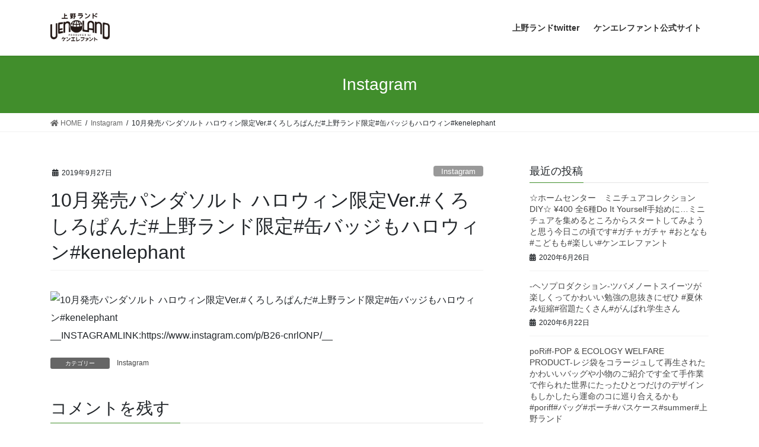

--- FILE ---
content_type: text/html; charset=UTF-8
request_url: http://uenoland.com/instgram/10%E6%9C%88%E7%99%BA%E5%A3%B2%E3%83%91%E3%83%B3%E3%83%80%E3%82%BD%E3%83%AB%E3%83%88-%E3%83%8F%E3%83%AD%E3%82%A6%E3%82%A3%E3%83%B3%E9%99%90%E5%AE%9Aver-%E3%81%8F%E3%82%8D%E3%81%97%E3%82%8D%E3%81%B1/
body_size: 34811
content:
<!DOCTYPE html>
<html lang="ja">
<head>
<meta charset="utf-8">
<meta http-equiv="X-UA-Compatible" content="IE=edge">
<meta name="viewport" content="width=device-width, initial-scale=1">
<title>10月発売パンダソルト ハロウィン限定Ver.#くろしろぱんだ#上野ランド限定#缶バッジもハロウィン#kenelephant &#8211; 上野ランド produced by ケンエレファント</title>
<link rel='dns-prefetch' href='//s0.wp.com' />
<link rel='dns-prefetch' href='//s.w.org' />
<link rel="alternate" type="application/rss+xml" title="上野ランド produced by ケンエレファント &raquo; フィード" href="http://uenoland.com/feed/" />
<link rel="alternate" type="application/rss+xml" title="上野ランド produced by ケンエレファント &raquo; コメントフィード" href="http://uenoland.com/comments/feed/" />
<link rel="alternate" type="application/rss+xml" title="上野ランド produced by ケンエレファント &raquo; 10月発売パンダソルト ハロウィン限定Ver.#くろしろぱんだ#上野ランド限定#缶バッジもハロウィン#kenelephant のコメントのフィード" href="http://uenoland.com/instgram/10%e6%9c%88%e7%99%ba%e5%a3%b2%e3%83%91%e3%83%b3%e3%83%80%e3%82%bd%e3%83%ab%e3%83%88-%e3%83%8f%e3%83%ad%e3%82%a6%e3%82%a3%e3%83%b3%e9%99%90%e5%ae%9aver-%e3%81%8f%e3%82%8d%e3%81%97%e3%82%8d%e3%81%b1/feed/" />
		<script type="text/javascript">
			window._wpemojiSettings = {"baseUrl":"https:\/\/s.w.org\/images\/core\/emoji\/13.0.1\/72x72\/","ext":".png","svgUrl":"https:\/\/s.w.org\/images\/core\/emoji\/13.0.1\/svg\/","svgExt":".svg","source":{"concatemoji":"http:\/\/uenoland.com\/wp-includes\/js\/wp-emoji-release.min.js?ver=5.6.16"}};
			!function(e,a,t){var n,r,o,i=a.createElement("canvas"),p=i.getContext&&i.getContext("2d");function s(e,t){var a=String.fromCharCode;p.clearRect(0,0,i.width,i.height),p.fillText(a.apply(this,e),0,0);e=i.toDataURL();return p.clearRect(0,0,i.width,i.height),p.fillText(a.apply(this,t),0,0),e===i.toDataURL()}function c(e){var t=a.createElement("script");t.src=e,t.defer=t.type="text/javascript",a.getElementsByTagName("head")[0].appendChild(t)}for(o=Array("flag","emoji"),t.supports={everything:!0,everythingExceptFlag:!0},r=0;r<o.length;r++)t.supports[o[r]]=function(e){if(!p||!p.fillText)return!1;switch(p.textBaseline="top",p.font="600 32px Arial",e){case"flag":return s([127987,65039,8205,9895,65039],[127987,65039,8203,9895,65039])?!1:!s([55356,56826,55356,56819],[55356,56826,8203,55356,56819])&&!s([55356,57332,56128,56423,56128,56418,56128,56421,56128,56430,56128,56423,56128,56447],[55356,57332,8203,56128,56423,8203,56128,56418,8203,56128,56421,8203,56128,56430,8203,56128,56423,8203,56128,56447]);case"emoji":return!s([55357,56424,8205,55356,57212],[55357,56424,8203,55356,57212])}return!1}(o[r]),t.supports.everything=t.supports.everything&&t.supports[o[r]],"flag"!==o[r]&&(t.supports.everythingExceptFlag=t.supports.everythingExceptFlag&&t.supports[o[r]]);t.supports.everythingExceptFlag=t.supports.everythingExceptFlag&&!t.supports.flag,t.DOMReady=!1,t.readyCallback=function(){t.DOMReady=!0},t.supports.everything||(n=function(){t.readyCallback()},a.addEventListener?(a.addEventListener("DOMContentLoaded",n,!1),e.addEventListener("load",n,!1)):(e.attachEvent("onload",n),a.attachEvent("onreadystatechange",function(){"complete"===a.readyState&&t.readyCallback()})),(n=t.source||{}).concatemoji?c(n.concatemoji):n.wpemoji&&n.twemoji&&(c(n.twemoji),c(n.wpemoji)))}(window,document,window._wpemojiSettings);
		</script>
		<style type="text/css">
img.wp-smiley,
img.emoji {
	display: inline !important;
	border: none !important;
	box-shadow: none !important;
	height: 1em !important;
	width: 1em !important;
	margin: 0 .07em !important;
	vertical-align: -0.1em !important;
	background: none !important;
	padding: 0 !important;
}
</style>
	<link rel='stylesheet' id='wp-block-library-css'  href='http://uenoland.com/wp-includes/css/dist/block-library/style.min.css?ver=5.6.16' type='text/css' media='all' />
<link rel='stylesheet' id='bootstrap-4-style-css'  href='http://uenoland.com/wp-content/themes/lightning/library/bootstrap-4/css/bootstrap.min.css?ver=4.5.0' type='text/css' media='all' />
<link rel='stylesheet' id='lightning-common-style-css'  href='http://uenoland.com/wp-content/themes/lightning/assets/css/common.css?ver=13.7.2' type='text/css' media='all' />
<style id='lightning-common-style-inline-css' type='text/css'>
/* vk-mobile-nav */:root {--vk-mobile-nav-menu-btn-bg-src: url("http://uenoland.com/wp-content/themes/lightning/inc/vk-mobile-nav/package//images/vk-menu-btn-black.svg");--vk-mobile-nav-menu-btn-close-bg-src: url("http://uenoland.com/wp-content/themes/lightning/inc/vk-mobile-nav/package//images/vk-menu-close-black.svg");--vk-menu-acc-icon-open-black-bg-src: url("http://uenoland.com/wp-content/themes/lightning/inc/vk-mobile-nav/package//images/vk-menu-acc-icon-open-black.svg");--vk-menu-acc-icon-open-white-bg-src: url("http://uenoland.com/wp-content/themes/lightning/inc/vk-mobile-nav/package//images/vk-menu-acc-icon-open-white.svg");--vk-menu-acc-icon-close-black-bg-src: url("http://uenoland.com/wp-content/themes/lightning/inc/vk-mobile-nav/package//images/vk-menu-close-black.svg");--vk-menu-acc-icon-close-white-bg-src: url("http://uenoland.com/wp-content/themes/lightning/inc/vk-mobile-nav/package//images/vk-menu-close-white.svg");}
</style>
<link rel='stylesheet' id='lightning-design-style-css'  href='http://uenoland.com/wp-content/themes/lightning/design-skin/origin2/css/style.css?ver=13.7.2' type='text/css' media='all' />
<style id='lightning-design-style-inline-css' type='text/css'>
/* ltg common custom */:root {--vk-menu-acc-btn-border-color:#333;--color-key:#418e2c;--color-key-dark:#337524;}.bbp-submit-wrapper .button.submit { background-color:#337524 ; }.bbp-submit-wrapper .button.submit:hover { background-color:#418e2c ; }.veu_color_txt_key { color:#337524 ; }.veu_color_bg_key { background-color:#337524 ; }.veu_color_border_key { border-color:#337524 ; }.btn-default { border-color:#418e2c;color:#418e2c;}.btn-default:focus,.btn-default:hover { border-color:#418e2c;background-color: #418e2c; }.wp-block-search__button,.btn-primary { background-color:#418e2c;border-color:#337524; }.wp-block-search__button:focus,.wp-block-search__button:hover,.btn-primary:not(:disabled):not(.disabled):active,.btn-primary:focus,.btn-primary:hover { background-color:#337524;border-color:#418e2c; }.btn-outline-primary { color : #418e2c ; border-color:#418e2c; }.btn-outline-primary:not(:disabled):not(.disabled):active,.btn-outline-primary:focus,.btn-outline-primary:hover { color : #fff; background-color:#418e2c;border-color:#337524; }a { color:#418e2c; }a:hover { color:#53a533; }/* sidebar child menu display */.localNav ul ul.children{ display:none; }.localNav ul li.current_page_ancestor ul.children,.localNav ul li.current_page_item ul.children,.localNav ul li.current-cat ul.children{ display:block; }/* ExUnit widget ( child page list widget and so on ) */.localNavi ul.children{ display:none; }.localNavi li.current_page_ancestor ul.children,.localNavi li.current_page_item ul.children,.localNavi li.current-cat ul.children{ display:block; }
.tagcloud a:before { font-family: "Font Awesome 5 Free";content: "\f02b";font-weight: bold; }
.media .media-body .media-heading a:hover { color:#418e2c; }@media (min-width: 768px){.gMenu > li:before,.gMenu > li.menu-item-has-children::after { border-bottom-color:#337524 }.gMenu li li { background-color:#337524 }.gMenu li li a:hover { background-color:#418e2c; }} /* @media (min-width: 768px) */.page-header { background-color:#418e2c; }h2,.mainSection-title { border-top-color:#418e2c; }h3:after,.subSection-title:after { border-bottom-color:#418e2c; }ul.page-numbers li span.page-numbers.current,.page-link dl .post-page-numbers.current { background-color:#418e2c; }.pager li > a { border-color:#418e2c;color:#418e2c;}.pager li > a:hover { background-color:#418e2c;color:#fff;}.siteFooter { border-top-color:#418e2c; }dt { border-left-color:#418e2c; }:root {--g_nav_main_acc_icon_open_url:url(http://uenoland.com/wp-content/themes/lightning/inc/vk-mobile-nav/package/images/vk-menu-acc-icon-open-black.svg);--g_nav_main_acc_icon_close_url: url(http://uenoland.com/wp-content/themes/lightning/inc/vk-mobile-nav/package/images/vk-menu-close-black.svg);--g_nav_sub_acc_icon_open_url: url(http://uenoland.com/wp-content/themes/lightning/inc/vk-mobile-nav/package/images/vk-menu-acc-icon-open-white.svg);--g_nav_sub_acc_icon_close_url: url(http://uenoland.com/wp-content/themes/lightning/inc/vk-mobile-nav/package/images/vk-menu-close-white.svg);}
</style>
<link rel='stylesheet' id='lightning-theme-style-css'  href='http://uenoland.com/wp-content/themes/lightning/style.css?ver=13.7.2' type='text/css' media='all' />
<link rel='stylesheet' id='vk-font-awesome-css'  href='http://uenoland.com/wp-content/themes/lightning/inc/font-awesome/package/versions/5/css/all.min.css?ver=5.13.0' type='text/css' media='all' />
<link rel='stylesheet' id='jetpack_css-css'  href='http://uenoland.com/wp-content/plugins/jetpack/css/jetpack.css?ver=5.3.4' type='text/css' media='all' />
<script type='text/javascript' src='http://uenoland.com/wp-includes/js/jquery/jquery.min.js?ver=3.5.1' id='jquery-core-js'></script>
<script type='text/javascript' src='http://uenoland.com/wp-includes/js/jquery/jquery-migrate.min.js?ver=3.3.2' id='jquery-migrate-js'></script>
<link rel="https://api.w.org/" href="http://uenoland.com/wp-json/" /><link rel="alternate" type="application/json" href="http://uenoland.com/wp-json/wp/v2/posts/726" /><link rel="EditURI" type="application/rsd+xml" title="RSD" href="http://uenoland.com/xmlrpc.php?rsd" />
<link rel="wlwmanifest" type="application/wlwmanifest+xml" href="http://uenoland.com/wp-includes/wlwmanifest.xml" /> 
<meta name="generator" content="WordPress 5.6.16" />
<link rel="canonical" href="http://uenoland.com/instgram/10%e6%9c%88%e7%99%ba%e5%a3%b2%e3%83%91%e3%83%b3%e3%83%80%e3%82%bd%e3%83%ab%e3%83%88-%e3%83%8f%e3%83%ad%e3%82%a6%e3%82%a3%e3%83%b3%e9%99%90%e5%ae%9aver-%e3%81%8f%e3%82%8d%e3%81%97%e3%82%8d%e3%81%b1/" />
<link rel='shortlink' href='http://wp.me/p9aVoE-bI' />
<link rel="alternate" type="application/json+oembed" href="http://uenoland.com/wp-json/oembed/1.0/embed?url=http%3A%2F%2Fuenoland.com%2Finstgram%2F10%25e6%259c%2588%25e7%2599%25ba%25e5%25a3%25b2%25e3%2583%2591%25e3%2583%25b3%25e3%2583%2580%25e3%2582%25bd%25e3%2583%25ab%25e3%2583%2588-%25e3%2583%258f%25e3%2583%25ad%25e3%2582%25a6%25e3%2582%25a3%25e3%2583%25b3%25e9%2599%2590%25e5%25ae%259aver-%25e3%2581%258f%25e3%2582%258d%25e3%2581%2597%25e3%2582%258d%25e3%2581%25b1%2F" />
<link rel="alternate" type="text/xml+oembed" href="http://uenoland.com/wp-json/oembed/1.0/embed?url=http%3A%2F%2Fuenoland.com%2Finstgram%2F10%25e6%259c%2588%25e7%2599%25ba%25e5%25a3%25b2%25e3%2583%2591%25e3%2583%25b3%25e3%2583%2580%25e3%2582%25bd%25e3%2583%25ab%25e3%2583%2588-%25e3%2583%258f%25e3%2583%25ad%25e3%2582%25a6%25e3%2582%25a3%25e3%2583%25b3%25e9%2599%2590%25e5%25ae%259aver-%25e3%2581%258f%25e3%2582%258d%25e3%2581%2597%25e3%2582%258d%25e3%2581%25b1%2F&#038;format=xml" />

<link rel='dns-prefetch' href='//v0.wordpress.com'/>
<style type='text/css'>img#wpstats{display:none}</style><style id="lightning-color-custom-for-plugins" type="text/css">/* ltg theme common */.color_key_bg,.color_key_bg_hover:hover{background-color: #418e2c;}.color_key_txt,.color_key_txt_hover:hover{color: #418e2c;}.color_key_border,.color_key_border_hover:hover{border-color: #418e2c;}.color_key_dark_bg,.color_key_dark_bg_hover:hover{background-color: #337524;}.color_key_dark_txt,.color_key_dark_txt_hover:hover{color: #337524;}.color_key_dark_border,.color_key_dark_border_hover:hover{border-color: #337524;}</style>
<!-- Jetpack Open Graph Tags -->
<meta property="og:type" content="article" />
<meta property="og:title" content="10月発売パンダソルト ハロウィン限定Ver.#くろしろぱんだ#上野ランド限定#缶バッジもハロウィン#kenelephant" />
<meta property="og:url" content="http://uenoland.com/instgram/10%e6%9c%88%e7%99%ba%e5%a3%b2%e3%83%91%e3%83%b3%e3%83%80%e3%82%bd%e3%83%ab%e3%83%88-%e3%83%8f%e3%83%ad%e3%82%a6%e3%82%a3%e3%83%b3%e9%99%90%e5%ae%9aver-%e3%81%8f%e3%82%8d%e3%81%97%e3%82%8d%e3%81%b1/" />
<meta property="og:description" content="__INSTAGRAMLINK:" />
<meta property="article:published_time" content="2019-09-27T16:33:09+00:00" />
<meta property="article:modified_time" content="2019-09-27T16:41:29+00:00" />
<meta property="og:site_name" content="上野ランド produced by ケンエレファント" />
<meta property="og:image" content="https://scontent.cdninstagram.com/vp/a7d27b1f5f35ff320797f08a45ed5750/5E2AB316/t51.2885-15/sh0.08/e35/s640x640/72160417_131643971492238_8332230149839571431_n.jpg" />
<meta property="og:image:secure_url" content="https://i0.wp.com/scontent.cdninstagram.com/vp/a7d27b1f5f35ff320797f08a45ed5750/5E2AB316/t51.2885-15/sh0.08/e35/s640x640/72160417_131643971492238_8332230149839571431_n.jpg?ssl=1" />
<meta property="og:locale" content="ja_JP" />
<meta name="twitter:image" content="https://scontent.cdninstagram.com/vp/a7d27b1f5f35ff320797f08a45ed5750/5E2AB316/t51.2885-15/sh0.08/e35/s640x640/72160417_131643971492238_8332230149839571431_n.jpg?w=1400" />
<meta name="twitter:card" content="summary_large_image" />
<link rel="icon" href="http://uenoland.com/wp-content/uploads/cropped-mark-32x32.png" sizes="32x32" />
<link rel="icon" href="http://uenoland.com/wp-content/uploads/cropped-mark-192x192.png" sizes="192x192" />
<link rel="apple-touch-icon" href="http://uenoland.com/wp-content/uploads/cropped-mark-180x180.png" />
<meta name="msapplication-TileImage" content="http://uenoland.com/wp-content/uploads/cropped-mark-270x270.png" />

</head>
<body class="post-template-default single single-post postid-726 single-format-standard sidebar-fix sidebar-fix-priority-top bootstrap4 device-pc fa_v5_css">
<a class="skip-link screen-reader-text" href="#main">コンテンツへスキップ</a>
<a class="skip-link screen-reader-text" href="#vk-mobile-nav">ナビゲーションに移動</a>
<header class="siteHeader">
		<div class="container siteHeadContainer">
		<div class="navbar-header">
						<p class="navbar-brand siteHeader_logo">
			<a href="http://uenoland.com/">
				<span><img src="http://uenoland.com/wp-content/uploads/logo.png" alt="上野ランド produced by ケンエレファント" /></span>
			</a>
			</p>
								</div>

		<div id="gMenu_outer" class="gMenu_outer"><nav class="menu-header-container"><ul id="menu-header" class="menu gMenu vk-menu-acc"><li id="menu-item-854" class="menu-item menu-item-type-custom menu-item-object-custom"><a href="https://twitter.com/uenolandjp"><strong class="gMenu_name">上野ランドtwitter</strong></a></li>
<li id="menu-item-855" class="menu-item menu-item-type-custom menu-item-object-custom"><a href="http://kenelephant.co.jp/"><strong class="gMenu_name">ケンエレファント公式サイト</strong></a></li>
</ul></nav></div>	</div>
	</header>

<div class="section page-header"><div class="container"><div class="row"><div class="col-md-12">
<div class="page-header_pageTitle">
Instagram</div>
</div></div></div></div><!-- [ /.page-header ] -->


<!-- [ .breadSection ] --><div class="section breadSection"><div class="container"><div class="row"><ol class="breadcrumb" itemtype="http://schema.org/BreadcrumbList"><li id="panHome" itemprop="itemListElement" itemscope itemtype="http://schema.org/ListItem"><a itemprop="item" href="http://uenoland.com/"><span itemprop="name"><i class="fa fa-home"></i> HOME</span></a></li><li itemprop="itemListElement" itemscope itemtype="http://schema.org/ListItem"><a itemprop="item" href="http://uenoland.com/category/instgram/"><span itemprop="name">Instagram</span></a></li><li><span>10月発売パンダソルト ハロウィン限定Ver.#くろしろぱんだ#上野ランド限定#缶バッジもハロウィン#kenelephant</span></li></ol></div></div></div><!-- [ /.breadSection ] -->

<div class="section siteContent">
<div class="container">
<div class="row">

	<div class="col mainSection mainSection-col-two baseSection vk_posts-mainSection" id="main" role="main">
				<article id="post-726" class="entry entry-full post-726 post type-post status-publish format-standard hentry category-instgram">

	
	
		<header class="entry-header">
			<div class="entry-meta">


<span class="published entry-meta_items">2019年9月27日</span>

<span class="entry-meta_items entry-meta_updated entry-meta_hidden">/ 最終更新日時 : <span class="updated">2019年9月28日</span></span>


	
	<span class="vcard author entry-meta_items entry-meta_items_author entry-meta_hidden"><span class="fn">Uenoland</span></span>



<span class="entry-meta_items entry-meta_items_term"><a href="http://uenoland.com/category/instgram/" class="btn btn-xs btn-primary entry-meta_items_term_button" style="background-color:#999999;border:none;">Instagram</a></span>
</div>
				<h1 class="entry-title">
											10月発売パンダソルト ハロウィン限定Ver.#くろしろぱんだ#上野ランド限定#缶バッジもハロウィン#kenelephant									</h1>
		</header>

	
	
	<div class="entry-body">
				<p><img src="https://scontent.cdninstagram.com/vp/a7d27b1f5f35ff320797f08a45ed5750/5E2AB316/t51.2885-15/sh0.08/e35/s640x640/72160417_131643971492238_8332230149839571431_n.jpg" alt="10月発売パンダソルト ハロウィン限定Ver.#くろしろぱんだ#上野ランド限定#缶バッジもハロウィン#kenelephant" />__INSTAGRAMLINK:https://www.instagram.com/p/B26-cnrlONP/__</p>
			</div>

	
	
	
	
		<div class="entry-footer">

			<div class="entry-meta-dataList"><dl><dt>カテゴリー</dt><dd><a href="http://uenoland.com/category/instgram/">Instagram</a></dd></dl></div>
		</div><!-- [ /.entry-footer ] -->
	
	
			
		<div id="comments" class="comments-area">
	
		
		
		
			<div id="respond" class="comment-respond">
		<h3 id="reply-title" class="comment-reply-title">コメントを残す <small><a rel="nofollow" id="cancel-comment-reply-link" href="/instgram/10%E6%9C%88%E7%99%BA%E5%A3%B2%E3%83%91%E3%83%B3%E3%83%80%E3%82%BD%E3%83%AB%E3%83%88-%E3%83%8F%E3%83%AD%E3%82%A6%E3%82%A3%E3%83%B3%E9%99%90%E5%AE%9Aver-%E3%81%8F%E3%82%8D%E3%81%97%E3%82%8D%E3%81%B1/#respond" style="display:none;">コメントをキャンセル</a></small></h3><p class="must-log-in">コメントを投稿するには<a href="http://uenoland.com/wp-login.php?redirect_to=http%3A%2F%2Fuenoland.com%2Finstgram%2F10%25e6%259c%2588%25e7%2599%25ba%25e5%25a3%25b2%25e3%2583%2591%25e3%2583%25b3%25e3%2583%2580%25e3%2582%25bd%25e3%2583%25ab%25e3%2583%2588-%25e3%2583%258f%25e3%2583%25ad%25e3%2582%25a6%25e3%2582%25a3%25e3%2583%25b3%25e9%2599%2590%25e5%25ae%259aver-%25e3%2581%258f%25e3%2582%258d%25e3%2581%2597%25e3%2582%258d%25e3%2581%25b1%2F">ログイン</a>してください。</p>	</div><!-- #respond -->
	
		</div><!-- #comments -->
	
	
</article><!-- [ /#post-726 ] -->


	<div class="vk_posts postNextPrev">

		<div id="post-724" class="vk_post vk_post-postType-post card card-post card-horizontal card-sm vk_post-col-xs-12 vk_post-col-sm-12 vk_post-col-md-6 post-724 post type-post status-publish format-standard hentry category-instgram"><div class="row no-gutters card-horizontal-inner-row"><div class="col-5 card-img-outer"><div class="vk_post_imgOuter" style="background-image:url(http://uenoland.com/wp-content/themes/lightning/assets/images/no-image.png)"><a href="http://uenoland.com/instgram/%e2%98%86%e4%b8%8a%e9%87%8e%e3%83%95%e3%82%a3%e3%82%ae%e3%83%a5%e3%82%a2%e3%81%bf%e3%82%84%e3%81%92%e2%98%86%e5%a5%bd%e8%a9%95%e7%99%ba%e5%a3%b2%e4%b8%ad%ef%b8%8f-%c2%a5400%e3%83%91%e3%83%b3%e3%83%80/"><div class="card-img-overlay"><span class="vk_post_imgOuter_singleTermLabel" style="color:#fff;background-color:#999999">Instagram</span></div><img src="http://uenoland.com/wp-content/themes/lightning/assets/images/no-image.png" alt="" class="vk_post_imgOuter_img card-img card-img-use-bg" loading="lazy" /></a></div><!-- [ /.vk_post_imgOuter ] --></div><!-- /.col --><div class="col-7"><div class="vk_post_body card-body"><p class="postNextPrev_label">前の記事</p><h5 class="vk_post_title card-title"><a href="http://uenoland.com/instgram/%e2%98%86%e4%b8%8a%e9%87%8e%e3%83%95%e3%82%a3%e3%82%ae%e3%83%a5%e3%82%a2%e3%81%bf%e3%82%84%e3%81%92%e2%98%86%e5%a5%bd%e8%a9%95%e7%99%ba%e5%a3%b2%e4%b8%ad%ef%b8%8f-%c2%a5400%e3%83%91%e3%83%b3%e3%83%80/">☆上野フィギュアみやげ☆好評発売中️ ¥400#パンダ#上野#待て#めっちゃ悩むわー#カプセルフィギュア#ミニチュアフィギュア#kenelephant</a></h5><div class="vk_post_date card-date published">2019年9月18日</div></div><!-- [ /.card-body ] --></div><!-- /.col --></div><!-- [ /.row ] --></div><!-- [ /.card ] -->
		<div id="post-728" class="vk_post vk_post-postType-post card card-post card-horizontal card-sm vk_post-col-xs-12 vk_post-col-sm-12 vk_post-col-md-6 card-horizontal-reverse postNextPrev_next post-728 post type-post status-publish format-standard hentry category-instgram"><div class="row no-gutters card-horizontal-inner-row"><div class="col-5 card-img-outer"><div class="vk_post_imgOuter" style="background-image:url(http://uenoland.com/wp-content/themes/lightning/assets/images/no-image.png)"><a href="http://uenoland.com/instgram/%e2%98%86%e6%9c%ac%e6%97%a5%e3%82%88%e3%82%8a%e7%99%ba%e5%a3%b2%e9%96%8b%e5%a7%8b%e2%98%86emu-%e9%bb%92%e6%9d%bf%e3%81%93%e3%81%91%e3%81%97-%e3%80%8c%e9%bb%92%e6%9d%bf%e3%81%93%e3%81%91%e3%81%97/"><div class="card-img-overlay"><span class="vk_post_imgOuter_singleTermLabel" style="color:#fff;background-color:#999999">Instagram</span></div><img src="http://uenoland.com/wp-content/themes/lightning/assets/images/no-image.png" alt="" class="vk_post_imgOuter_img card-img card-img-use-bg" loading="lazy" /></a></div><!-- [ /.vk_post_imgOuter ] --></div><!-- /.col --><div class="col-7"><div class="vk_post_body card-body"><p class="postNextPrev_label">次の記事</p><h5 class="vk_post_title card-title"><a href="http://uenoland.com/instgram/%e2%98%86%e6%9c%ac%e6%97%a5%e3%82%88%e3%82%8a%e7%99%ba%e5%a3%b2%e9%96%8b%e5%a7%8b%e2%98%86emu-%e9%bb%92%e6%9d%bf%e3%81%93%e3%81%91%e3%81%97-%e3%80%8c%e9%bb%92%e6%9d%bf%e3%81%93%e3%81%91%e3%81%97/">☆本日より発売開始☆EMU -黒板こけし- 「黒板こけし」は木造船を作る際に出た捨てられるはずの端材を「こけし」として新たに命を吹き込んだアップサイクルな作品で、ユニークなカタチに、表面には黒板コーティングを施しています。チョークでメッセージや顔などを描いたりして楽しんでみてください！上野ランドオリジナル、パンダVer.はマグネットの耳つきです♪</a></h5><div class="vk_post_date card-date published">2019年10月10日</div></div><!-- [ /.card-body ] --></div><!-- /.col --></div><!-- [ /.row ] --></div><!-- [ /.card ] -->
		</div>
					</div><!-- [ /.mainSection ] -->

			<div class="col subSection sideSection sideSection-col-two baseSection">
		

<aside class="widget widget_postlist">
<h1 class="subSection-title">最近の投稿</h1>

  <div class="media">

	
	<div class="media-body">
	  <h4 class="media-heading"><a href="http://uenoland.com/instgram/%e2%98%86%e3%83%9b%e3%83%bc%e3%83%a0%e3%82%bb%e3%83%b3%e3%82%bf%e3%83%bc%e3%80%80%e3%83%9f%e3%83%8b%e3%83%81%e3%83%a5%e3%82%a2%e3%82%b3%e3%83%ac%e3%82%af%e3%82%b7%e3%83%a7%e3%83%b3%e3%80%80diy/">☆ホームセンター　ミニチュアコレクション　DIY☆ ¥400 全6種Do It Yourself️手始めに&#8230;ミニチュアを集めるところからスタートしてみようと思う今日この頃です#ガチャガチャ #おとなも#こどもも#楽しい#ケンエレファント</a></h4>
	  <div class="published entry-meta_items">2020年6月26日</div>
	</div>
  </div>


  <div class="media">

	
	<div class="media-body">
	  <h4 class="media-heading"><a href="http://uenoland.com/instgram/%e3%83%98%e3%82%bd%e3%83%97%e3%83%ad%e3%83%80%e3%82%af%e3%82%b7%e3%83%a7%e3%83%b3-%e3%83%84%e3%83%90%e3%83%a1%e3%83%8e%e3%83%bc%e3%83%88%e3%82%b9%e3%82%a4%e3%83%bc%e3%83%84%e3%81%8c%e6%a5%bd%e3%81%97/">-ヘソプロダクション-ツバメノートスイーツが楽しくってかわいい️勉強の息抜きにぜひ️ #夏休み短縮#宿題たくさん#がんばれ学生さん</a></h4>
	  <div class="published entry-meta_items">2020年6月22日</div>
	</div>
  </div>


  <div class="media">

	
	<div class="media-body">
	  <h4 class="media-heading"><a href="http://uenoland.com/instgram/poriff-pop-ecology-welfare-product-%e3%83%ac%e3%82%b8%e8%a2%8b%e3%82%92%e3%82%b3%e3%83%a9%e3%83%bc%e3%82%b8%e3%83%a5%e3%81%97%e3%81%a6%e5%86%8d%e7%94%9f%e3%81%95%e3%82%8c%e3%81%9f%e3%81%8b/">poRiff-POP &amp; ECOLOGY WELFARE PRODUCT-レジ袋をコラージュして再生されたかわいいバッグや小物のご紹介です全て手作業で作られた世界にたったひとつだけのデザイン もしかしたら運命のコに巡り合えるかも️ #poriff#バッグ#ポーチ#パスケース#summer#上野ランド</a></h4>
	  <div class="published entry-meta_items">2020年6月20日</div>
	</div>
  </div>


  <div class="media">

	
	<div class="media-body">
	  <h4 class="media-heading"><a href="http://uenoland.com/instgram/%ef%b8%8ffathers-day%ef%b8%8f%ef%bc%8a%e6%97%a9%e8%b5%b7%e3%81%8d%e5%81%a5%e5%ba%b7%e7%9a%84%e3%81%aa%e3%81%8a%e7%88%b6%e3%81%95%e3%82%93%e3%81%b8%e3%83%89%e3%83%a9%e3%82%a4%e3%83%95%e3%83%ab/">️father&#039;s day️＊早起き健康的なお父さんへドライフルーツいっぱいのサンナッツ＊甘いもの好きなお父さんへ健康にも良い黒糖そら豆が美味スカイナッツ＊お酒大好きなお父さんへブラックペッパーがおつまみに最高なムーンナッツ#小島屋#アメ横#上野#父の日#ギフト</a></h4>
	  <div class="published entry-meta_items">2020年6月17日</div>
	</div>
  </div>


  <div class="media">

	
	<div class="media-body">
	  <h4 class="media-heading"><a href="http://uenoland.com/instgram/%e2%98%86%e3%83%91%e3%83%b3%e3%83%80%e3%81%ae%e3%81%86%e3%82%93%e3%81%93%e2%98%86%e4%b8%ad%e3%81%af%e3%81%b5%e3%81%82%e3%81%b5%e3%81%82%e5%a4%96%e3%81%af%e3%82%b5%e3%82%af%e3%82%b5%e3%82%af%e5%ad%90/">☆パンダのうんこ☆中はふあふあ外はサクサク子供から大人までお土産に大人気の話題の麩菓子です#パンダ #ふ菓子 #パンダのうんこ</a></h4>
	  <div class="published entry-meta_items">2020年6月14日</div>
	</div>
  </div>


  <div class="media">

	
	<div class="media-body">
	  <h4 class="media-heading"><a href="http://uenoland.com/instgram/%e5%a4%a7%e5%a5%bd%e3%81%8d%e3%81%aa%e7%ac%b9%e3%81%a0%ef%b8%8f%e3%82%8f%e3%83%bc%e3%81%84%ef%b8%8f-%e6%8a%b1%e3%81%8d%e3%81%a4%e3%81%8d%e3%83%91%e3%83%b3%e3%83%80%e3%81%a8%e3%82%aa%e3%82%b7%e3%83%a3/">大好きな笹だ️わーい️ #抱きつきパンダとオシャレおじさん#まんざらでもない</a></h4>
	  <div class="published entry-meta_items">2020年6月4日</div>
	</div>
  </div>


  <div class="media">

	
	<div class="media-body">
	  <h4 class="media-heading"><a href="http://uenoland.com/instgram/%e6%9d%b1%e4%ba%ac%e3%82%89%e3%83%bc%e3%82%81%e3%82%93%e3%81%9b%e3%82%93%e3%81%b9%e3%81%84tokyo-ramen-flavor-snack%e3%82%81%e3%81%a1%e3%82%83%e3%82%81%e3%81%a1%e3%82%83%e7%be%8e%e5%91%b3%e3%81%97/">東京らーめんせんべいTOKYO RAMEN FLAVOR SNACKめちゃめちゃ美味しい️やみつきになるおやつです️2袋入り¥300#お土産#醤油ラーメン#リピ買い#山口油屋福太郎#みちのくフィギュアみやげ#kenelephant</a></h4>
	  <div class="published entry-meta_items">2020年6月2日</div>
	</div>
  </div>


  <div class="media">

	
	<div class="media-body">
	  <h4 class="media-heading"><a href="http://uenoland.com/instgram/daisuke-saito-%e3%82%bb%e3%83%a9%e3%83%9f%e3%83%83%e3%82%af%e3%82%a2%e3%83%bc%e3%83%88%e2%98%98popup-shop%e3%82%b9%e3%82%bf%e3%83%bc%e3%83%88%e2%98%98%e3%82%a4%e3%83%ad%e3%83%88%e3%83%aa%e3%83%89/">-DAISUKE SAITO- セラミックアート☘POPUP SHOPスタート☘イロトリドリのわくわくする作品ばかりですぜひお楽しみください️とっても気分がアガります#斉藤ダイスケ#陶磁器#インテリア#kenelephant#上野駅</a></h4>
	  <div class="published entry-meta_items">2020年6月2日</div>
	</div>
  </div>


  <div class="media">

	
	<div class="media-body">
	  <h4 class="media-heading"><a href="http://uenoland.com/instgram/%e2%98%98%e7%b4%94%e5%96%ab%e8%8c%b6%e3%83%9f%e3%83%8b%e3%83%81%e3%83%a5%e3%82%a2%e3%82%b3%e3%83%ac%e3%82%af%e3%82%b7%e3%83%a7%e3%83%b3%e2%98%98%e3%80%8c%e3%81%84%e3%81%9f%e3%81%a0%e3%81%8d%e3%81%be/">☘純喫茶ミニチュアコレクション☘「いただきまーす」もぐもぐ楽しい嬉しい可愛いですよー️</a></h4>
	  <div class="published entry-meta_items">2020年5月31日</div>
	</div>
  </div>


  <div class="media">

	
	<div class="media-body">
	  <h4 class="media-heading"><a href="http://uenoland.com/instgram/%e7%b4%94%e5%96%ab%e8%8c%b6%e3%83%9f%e3%83%8b%e3%83%81%e3%83%a5%e3%82%a2%e3%82%b3%e3%83%ac%e3%82%af%e3%82%b7%e3%83%a7%e3%83%b3vol-1%c2%a5400-%e5%85%a85%e7%a8%ae%e4%b8%8a%e9%87%8e%e3%83%a9%e3%83%b3/">純喫茶ミニチュアコレクションvol.1¥400 全5種上野ランドでも販売開始してます️お家で楽しくカフェ気分をお楽しみくださいませ#kenelephant#懐かしの#喫茶店#クリームソーダ以外のは&#8230;#ガチャ#楽しみで免疫力アップ</a></h4>
	  <div class="published entry-meta_items">2020年5月27日</div>
	</div>
  </div>

</aside>

<aside class="widget widget_categories widget_link_list">
<nav class="localNav">
<h1 class="subSection-title">カテゴリー</h1>
<ul>
		<li class="cat-item cat-item-7"><a href="http://uenoland.com/category/event/">Event</a>
</li>
	<li class="cat-item cat-item-5"><a href="http://uenoland.com/category/goods/">Goods</a>
</li>
	<li class="cat-item cat-item-2"><a href="http://uenoland.com/category/instgram/">Instagram</a>
</li>
	<li class="cat-item cat-item-3"><a href="http://uenoland.com/category/news/">News</a>
</li>
	<li class="cat-item cat-item-4"><a href="http://uenoland.com/category/pickup/">Pickup</a>
</li>
</ul>
</nav>
</aside>

<aside class="widget widget_archive widget_link_list">
<nav class="localNav">
<h1 class="subSection-title">アーカイブ</h1>
<ul>
		<li><a href='http://uenoland.com/2020/06/'>2020年6月</a></li>
	<li><a href='http://uenoland.com/2020/05/'>2020年5月</a></li>
	<li><a href='http://uenoland.com/2019/12/'>2019年12月</a></li>
	<li><a href='http://uenoland.com/2019/11/'>2019年11月</a></li>
	<li><a href='http://uenoland.com/2019/10/'>2019年10月</a></li>
	<li><a href='http://uenoland.com/2019/09/'>2019年9月</a></li>
	<li><a href='http://uenoland.com/2019/08/'>2019年8月</a></li>
	<li><a href='http://uenoland.com/2019/07/'>2019年7月</a></li>
	<li><a href='http://uenoland.com/2019/06/'>2019年6月</a></li>
	<li><a href='http://uenoland.com/2019/05/'>2019年5月</a></li>
	<li><a href='http://uenoland.com/2019/04/'>2019年4月</a></li>
	<li><a href='http://uenoland.com/2019/03/'>2019年3月</a></li>
	<li><a href='http://uenoland.com/2019/02/'>2019年2月</a></li>
	<li><a href='http://uenoland.com/2019/01/'>2019年1月</a></li>
	<li><a href='http://uenoland.com/2018/12/'>2018年12月</a></li>
	<li><a href='http://uenoland.com/2018/10/'>2018年10月</a></li>
	<li><a href='http://uenoland.com/2018/09/'>2018年9月</a></li>
	<li><a href='http://uenoland.com/2018/08/'>2018年8月</a></li>
	<li><a href='http://uenoland.com/2018/07/'>2018年7月</a></li>
	<li><a href='http://uenoland.com/2018/06/'>2018年6月</a></li>
	<li><a href='http://uenoland.com/2017/12/'>2017年12月</a></li>
	<li><a href='http://uenoland.com/2017/11/'>2017年11月</a></li>
	<li><a href='http://uenoland.com/2017/10/'>2017年10月</a></li>
	<li><a href='http://uenoland.com/2017/09/'>2017年9月</a></li>
	<li><a href='http://uenoland.com/2017/08/'>2017年8月</a></li>
</ul>
</nav>
</aside>

		</div><!-- [ /.subSection ] -->
	

</div><!-- [ /.row ] -->
</div><!-- [ /.container ] -->
</div><!-- [ /.siteContent ] -->



<footer class="section siteFooter">
			
	
	<div class="container sectionBox copySection text-center">
			<p>Copyright &copy; 上野ランド produced by ケンエレファント All Rights Reserved.</p><p>Powered by <a href="https://wordpress.org/">WordPress</a> &amp; <a href="https://lightning.nagoya/ja/" target="_blank" title="Free WordPress Theme Lightning"> Lightning Theme</a> by Vektor,Inc. technology.</p>	</div>
</footer>
<div id="vk-mobile-nav-menu-btn" class="vk-mobile-nav-menu-btn">MENU</div><div class="vk-mobile-nav vk-mobile-nav-drop-in" id="vk-mobile-nav"><nav class="vk-mobile-nav-menu-outer" role="navigation"><ul id="menu-header-1" class="vk-menu-acc menu"><li id="menu-item-854" class="menu-item menu-item-type-custom menu-item-object-custom menu-item-854"><a href="https://twitter.com/uenolandjp">上野ランドtwitter</a></li>
<li id="menu-item-855" class="menu-item menu-item-type-custom menu-item-object-custom menu-item-855"><a href="http://kenelephant.co.jp/">ケンエレファント公式サイト</a></li>
</ul></nav></div><script type='text/javascript' src='https://s0.wp.com/wp-content/js/devicepx-jetpack.js?ver=202604' id='devicepx-js'></script>
<script type='text/javascript' id='lightning-js-js-extra'>
/* <![CDATA[ */
var lightningOpt = {"header_scrool":"1"};
/* ]]> */
</script>
<script type='text/javascript' src='http://uenoland.com/wp-content/themes/lightning/assets/js/lightning.min.js?ver=13.7.2' id='lightning-js-js'></script>
<script type='text/javascript' src='http://uenoland.com/wp-includes/js/comment-reply.min.js?ver=5.6.16' id='comment-reply-js'></script>
<script type='text/javascript' src='http://uenoland.com/wp-content/themes/lightning/library/bootstrap-4/js/bootstrap.min.js?ver=4.5.0' id='bootstrap-4-js-js'></script>
<script type='text/javascript' src='http://uenoland.com/wp-content/plugins/jetpack/_inc/twitter-timeline.js?ver=4.0.0' id='jetpack-twitter-timeline-js'></script>
<script type='text/javascript' src='http://uenoland.com/wp-includes/js/wp-embed.min.js?ver=5.6.16' id='wp-embed-js'></script>
<script type='text/javascript' src='https://stats.wp.com/e-202604.js' async defer></script>
<script type='text/javascript'>
	_stq = window._stq || [];
	_stq.push([ 'view', {v:'ext',j:'1:5.3.4',blog:'135590940',post:'726',tz:'9',srv:'uenoland.com'} ]);
	_stq.push([ 'clickTrackerInit', '135590940', '726' ]);
</script>
</body>
</html>
